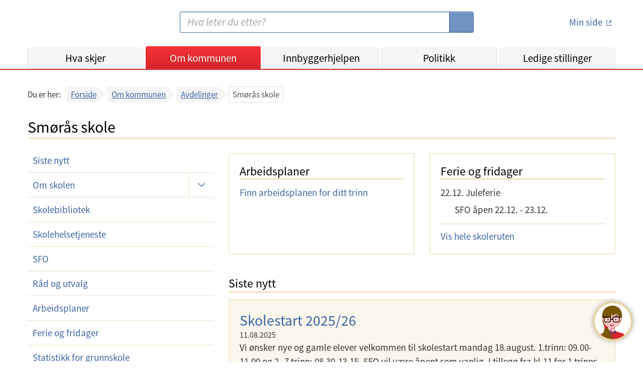

--- FILE ---
content_type: text/html;charset=UTF-8
request_url: https://www.bergen.kommune.no/omkommunen/avdelinger/smoras-skole
body_size: 9794
content:
<!DOCTYPE html>
<html lang="no">
<head>
    
    <title>Bergen kommune - Smørås skole</title>
    <meta charset="UTF-8">
    <meta name="description" content="Bergen kommunes nettsted - informasjon og tjenester for innbyggerne i Bergen">
    <meta property="og:type" content="website">
    <meta property="og:url" content="https://www.bergen.kommune.no/omkommunen/avdelinger/smoras-skole">
    <meta property="og:title" content="Bergen kommune - Smørås skole">
    <meta property="og:description" content="Bergen kommunes nettsted - informasjon og tjenester for innbyggerne i Bergen">
    <meta property="og:site_name" content="Bergen kommune - Smørås skole">
    
    
    
    <meta name="apple-mobile-web-app-title" content="Bergen Kommune">
    <meta name="google-site-verification" content="2lHt6x_gLduFJClZDMoPbGDmd-vgfJ10HLDpbnPLnQA">
    <meta content="width=device-width, initial-scale=1" name="viewport">
    


    <script>
        let getTimestamp = function () {
            let now = new Date();
            let year = now.getFullYear();
            let month = now.getMonth() + 1;
            let day = now.getDate();
            let hour = now.getHours();
            if (month.toString().length == 1) {
                month = '0' + month;
            }
            if (day.toString().length == 1) {
                day = '0' + day;
            }
            if (hour.toString().length == 1) {
                hour = '0' + hour;
            }
            return year.toString() + month.toString() + day.toString() + hour.toString();

        }
    </script>

    <link href="/internet/js/lightcase-2.5.0/src/css/lightcase.css" rel="stylesheet" type="text/css">
    <link rel="stylesheet" type="text/css" href="/internet/css/kari-bergen-custom-style.css">
    <script>document.write("<link rel='stylesheet' href='/internet/css/style.css?v=" + getTimestamp() + "' type='text/css'>");</script>
    <script>document.write("<script type='text/javascript' src='/internet/js/portal.js?v=" + getTimestamp() + "'><\/script>");</script>
	<script src="/internet/js/jquery-3.6.0.min.js"></script>
    <script src="/internet/js/siteimprove-analytics.js"></script>
    <script src="/internet/js/youtube.js"></script>
    <script src="/internet/images/icons/grunticon.loader.js"></script>

    <script src="/internet/js/lightcase-2.5.0/src/js/lightcase.js"></script>
    <script src="/internet/js/lightcase-2.5.0/vendor/jQuery/jquery.events.touch.js"></script>

    <script>Loader.RunGrunticon("/internet/images/icons/icons.data.svg.css", "/internet/images/icons/icons.data.png.css", "/internet/images/icons/icons.fallback.css");</script>
	<noscript><link href="/internet/images/icons/icons.fallback.css" rel="stylesheet"></noscript>

    
        <link rel="apple-touch-icon" href="/internet/images/touch-icon-iphone.png">
        <link rel="apple-touch-icon" sizes="76x76" href="/internet/images/touch-icon-ipad.png">
        <link rel="apple-touch-icon" sizes="120x120" href="/internet/images/touch-icon-iphone-retina.png">
        <link rel="apple-touch-icon" sizes="152x152" href="/internet/images/touch-icon-ipad-retina.png">
        <link rel="apple-touch-icon" sizes="180x180" href="/internet/images/touch-icon-180x180.png">
        <link rel="icon" type="image/png" href="/internet/images/favicon-192x192.png" sizes="192x192">
        <link rel="icon" type="image/png" href="/internet/images/favicon-160x160.png" sizes="160x160">
        <link rel="icon" type="image/png" href="/internet/images/favicon-96x96.png" sizes="96x96">
        <link rel="icon" type="image/png" href="/internet/images/favicon-16x16.png" sizes="16x16">
        <link rel="shortcut icon" type="image/x-icon" href="/internet/images/favicon.ico" />
        <link rel="icon" type="image/png" href="/internet/images/favicon-32x32.png" sizes="32x32">
    

    

    

    

    

    

		<!-- Siteimprove Analytics -->
		<script>
			Siteimprove.AddAnalytics('1076832');
		</script>
	

</head>
<body>
    <div id="skiplink_container">
        <div class="desktop_centered">
            <a href="#innhold" class="skiplink">Hopp til innhold</a>
        </div>
    </div>
    <!--[if lte IE 8]>
    <div id="ie_msg"><div><h4>Du har en eldre versjon av nettleseren Internet Explorer!</h4><p>Din internettopplevelse vil bli bedre og raskere ved å <a href="http://windows.microsoft.com/nb-no/internet-explorer/download-ie" target="_blank">hente en nyere versjon av Internet Explorer</a>.</p></div></div>
    <![endif]-->

    <header id='global_header'>

    
        
        
        
        
        
        

        

        

        <div class="desktop_centered">
            <div class="header_container">
                <a href="/" title="Bergen kommune - Forsiden" class="logo-link" rel="home" accesskey="1">
                    <span class="icon-logo"></span>
                    <span class="screen-reader-text">Bergen kommune</span>
                </a>
                <img class="share_and_print_logo" src="/internet/images/logo_320x320.png" alt="Logo Bergen kommune">
                <div class="main_search_container">
                    <form name="searchform" enctype="application/x-www-form-urlencoded" method="get" action="/sok">
                        <label for="search" class="screen-reader-text">Søk:</label>
                        <input type="search" class="search_input" name="soketekst" id="search" size="26" accesskey="4"
                               placeholder="Hva leter du etter?" value="">
                        <button type="submit">
                            <span class="icon-searchglass grunt-icon grunt-icon--32"></span>
                            <span class="screen-reader-text">S&oslash;k</span>
                        </button>
                    </form>
                </div>
                <div class="login_container">
                    <a title="minside" href="https://min.kommune.no/" class="login_link min_side_lenke">
                        <span class="icon-minside grunt-icon grunt-icon&#45;&#45;64"></span>
                        <span class="icon-minside&#45;&#45;active grunt-icon grunt-icon&#45;&#45;64"></span>
                        <span class="text">Min side</span>
                    </a>
                    <span class="seperator"></span>
                    <a class="logout_link" href="/protected/redirect_uri?logout=https%3A%2F%2Fwww.bergen.kommune.no/omkommunen/avdelinger/smoras-skole">
                        <span class="icon-logout grunt-icon grunt-icon--32"></span>
                        <span class="text">Logg ut</span>
                    </a>
                </div>
                <a class="js_open_mobile_main_nav open_mobile_main_nav hidden-on-print" href="#">Meny<span
                        class="icon-nav_toggle"></span></a>
            </div>

            <nav class="js_main_nav main_nav main_nav_collapsed">
                <div class="nav_container">
                    <ul class="main_nav_list">
                        <li class="main_nav_menuitem"
                            id="global_nav_hvaskjer">
                            <a href="/hvaskjer" title="Hva skjer">Hva skjer</a>
                            <!--                        <a th:href="${akse.urlString}" th:title="${akse.navn}" th:text="${akse.visningsnavn}" th:if="${akse.class.name == 'no.kommune.bergen.portal.domain.emne.sne.Kategori'}"></a>-->
                        </li>
                        <li class="main_nav_menuitem"
                            id="global_nav_omkommunen">
                            <a href="/omkommunen" title="Om kommunen">Om kommunen</a>
                            <!--                        <a th:href="${akse.urlString}" th:title="${akse.navn}" th:text="${akse.visningsnavn}" th:if="${akse.class.name == 'no.kommune.bergen.portal.domain.emne.sne.Kategori'}"></a>-->
                        </li>
                        <li class="main_nav_menuitem"
                            id="global_nav_innbyggerhjelpen">
                            <a href="/innbyggerhjelpen" title="Innbyggerhjelpen">Innbyggerhjelpen</a>
                            <!--                        <a th:href="${akse.urlString}" th:title="${akse.navn}" th:text="${akse.visningsnavn}" th:if="${akse.class.name == 'no.kommune.bergen.portal.domain.emne.sne.Kategori'}"></a>-->
                        </li>
                        <li class="main_nav_menuitem"
                            id="global_nav_politikk">
                            <a href="/politikk" title="Politikk">Politikk</a>
                            <!--                        <a th:href="${akse.urlString}" th:title="${akse.navn}" th:text="${akse.visningsnavn}" th:if="${akse.class.name == 'no.kommune.bergen.portal.domain.emne.sne.Kategori'}"></a>-->
                        </li>
                        <li class="main_nav_menuitem"
                            id="global_nav_jobb">
                            <a href="/jobb" title="Ledige stillinger">Ledige stillinger</a>
                            <!--                        <a th:href="${akse.urlString}" th:title="${akse.navn}" th:text="${akse.visningsnavn}" th:if="${akse.class.name == 'no.kommune.bergen.portal.domain.emne.sne.Kategori'}"></a>-->
                        </li>
                    </ul>
                    <ul class="secondary_nav">
                        <li><a href="/english">
                            <span class="icon-en grunt-icon grunt-icon--32 grunt-icon--white"
                                  data-grunticon-embed></span>
                            English</a>
                        </li>
                        <li><a href="/hvaskjer/tema/presserom">
                            <span class="icon-press grunt-icon grunt-icon--32 grunt-icon--white"
                                  data-grunticon-embed></span>
                            Presse</a>
                        </li>
                        <li><a href="/omkommunen/kontakt-oss">
                            <span class="icon-info grunt-icon grunt-icon--32 grunt-icon--white"
                                  data-grunticon-embed></span>
                            Kontaktinformasjon</a>
                        </li>
                    </ul>
                    <a id="mobile_minsidelogouturl" class="mobile_logout_link" href="/protected/redirect_uri?logout=https%3A%2F%2Fwww.bergen.kommune.no/omkommunen/avdelinger/smoras-skole">
                        <span class="icon-logout grunt-icon grunt-icon--32 grunt-icon--white"
                              data-grunticon-embed></span>
                        <span class="text">Logg ut</span>
                    </a>
                    <ul class="secondary_nav">
                        <li>
                            <a href="http://www.facebook.com/bergenkommune/" class="js_removeExternalLinkIcon">
                                <span class="icon-facebook grunt-icon grunt-icon--32 grunt-icon--white"
                                      data-grunticon-embed></span>
                                Facebook
                            </a>
                        </li>
                        <li>
                            <a href="https://www.linkedin.com/company/bergenkommune/" class="js_removeExternalLinkIcon ">
                                <span class="icon-linkedIn grunt-icon grunt-icon--32 grunt-icon--white center-linkedIn-icon-mobile-header" data-grunticon-embed></span>
                                LinkedIn
                            </a>
                        </li>
                        <li>
                            <a href="http://www.instagram.com/bergenkommune_ung/" class="js_removeExternalLinkIcon">
                                <span class="icon-instagram grunt-icon grunt-icon--32 grunt-icon--white"
                                      data-grunticon-embed></span>
                                Instagram
                            </a>
                        </li>
                    </ul>
                </div>
                <div class="close_mobile_main_nav">
                    <a class="js_close_mobile_main_nav close_mobile_main_nav_link hidden-on-print" href="#">
                <span class="close_mobile_main_nav_button">
        			<span class="icon-close grunt-icon grunt-icon--32"></span>
        			<span class="screen-reader-text">Lukk meny</span>
                </span>
                    </a>
                </div>
            </nav>
        </div>

        <script>
            $(document).ready(function () {
                $(".main_nav_menuitem").each(function () {
                    var a = $(this).children("a").get(0);
                    var href = $(a).attr("href");
                    if (window.location.pathname.indexOf(href) === 0) {
                        $(".main_nav_menuitem").removeClass("active");
                        $(".main_nav_menuitem a").removeClass("active");
                        $(this).addClass("active");
                        $(a).addClass("active");
                    }
                });
            });
        </script>

    

</header>
    
	

	<div class="smMa desktop_centered clearfix">
		
    
    
    
        
        


		<div class="bc_container js_breadcrumbs">
			
<!-- line above is to workaround: https://youtrack.jetbrains.com/issue/IDEA-132738 -->
<nav role="navigation" aria-label="Brødsmuler">
  <div>
    <div class="bc_label mobile">Gå tilbake til:</div>
    <div class="bc_label desktop">Du er her:</div>
    <div class="bc_list_container">
      <ul class="bc_list">
        <li>
          <a href="/">Forside</a>
          
        </li>
        <li>
          <a href="/omkommunen">Om kommunen</a>
          
        </li>
        <li class="bc_last_link">
          <a href="/omkommunen/avdelinger">Avdelinger</a>
          
        </li>
        <li class="bc_current">
          
          <span aria-current="page"
                title="Smørås skole">Smørås skole</span>
        </li>
      </ul>
    </div>
  </div>
</nav>

		</div>
	</div>

	<main id="innhold" class="smMa desktop_centered" tabindex="-1">
		
		



<!-- line above is to workaround: https://youtrack.jetbrains.com/issue/IDEA-132738 -->

    <div class="page_header">
        <h1>Smørås skole</h1>
    </div>
    


		
    
    

    <div class="row" id="js_main">
        <div id="js_menu" class="col_md_12 col_lg_4">
            
            <nav id="js_org_menu_container" class="org_menu_container mbl org_menu_collapsed">
    
    
    
    <!-- line above is to workaround: https://youtrack.jetbrains.com/issue/IDEA-132738 -->

    <a href="" class="org_menu_mobile_header">
        Meny
        <span class="arrow-icon"></span>
    </a>
    <ul class="org_menu">
        <li class="org_sub_menu_collapsed ">
            <a href="/omkommunen/avdelinger/smoras-skole/siste-nytt" class="org_menu_link">Siste nytt</a>
            
        </li>
        <li class="org_sub_menu_collapsed js_org_sub_menu_toggle with_org_sub_menu">
            <a href="/omkommunen/avdelinger/smoras-skole/om-skolen" class="org_menu_link">Om skolen</a>
            
                <a href="" class="org_sub_menu_toggle_link">
                    <span class="arrow-icon"></span>
                    <span class="screen-reader-text">Undermeny</span>
                </a>
                <ul>
                    <li>
                        <a href="/omkommunen/avdelinger/smoras-skole/om-skolen/skolens-planer" class="org_sub_menu_link">Skolens planer</a>
                    </li>
                </ul>
            
        </li>
        <li class="org_sub_menu_collapsed ">
            <a href="/omkommunen/avdelinger/smoras-skole/skolebibliotek" class="org_menu_link">Skolebibliotek</a>
            
        </li>
        <li class="org_sub_menu_collapsed ">
            <a href="/omkommunen/avdelinger/smoras-skole/skolehelsetjeneste" class="org_menu_link">Skolehelsetjeneste</a>
            
        </li>
        <li class="org_sub_menu_collapsed ">
            <a href="/omkommunen/avdelinger/smoras-skole/sfo" class="org_menu_link">SFO</a>
            
        </li>
        <li class="org_sub_menu_collapsed ">
            <a href="/omkommunen/avdelinger/smoras-skole/rad-og-utvalg" class="org_menu_link">Råd og utvalg</a>
            
        </li>
        
        <li class="org_sub_menu_collapsed ">
            <a href="/omkommunen/avdelinger/smoras-skole/arbeidsplaner" class="org_menu_link">Arbeidsplaner</a>
            
        </li>
        <li class="org_sub_menu_collapsed ">
            <a href="/omkommunen/avdelinger/smoras-skole/ferie-og-fridager" class="org_menu_link">Ferie og fridager</a>
            
        </li>
        <li class="org_sub_menu_collapsed ">
            <a href="/omkommunen/avdelinger/smoras-skole/statistikk-for-grunnskole" class="org_menu_link">Statistikk for grunnskole</a>
            
        </li>
        <li class="org_sub_menu_collapsed ">
            <a href="/omkommunen/avdelinger/smoras-skole/innbyggerhjelp" class="org_menu_link">Innbyggerhjelp</a>
            
        </li>
        <li class="org_sub_menu_collapsed ">
            <a href="/omkommunen/avdelinger/smoras-skole/kontakt" class="org_menu_link">Kontakt</a>
            
        </li>
    </ul>
</nav>

        </div>

        <div id="js_content_container" class="col_md_12 col_lg_8 org_main_col">

            

            
            
	
	

	

	



            <div class="row_no_clearfix equal_height_container">
                
                


<div class="col_md_6 col_lg_6 equal_height_item">
    <div class="tout_container schedules_tout mbxxl mbl--mob">
        <h2 class="tout_header">
            <a href="/omkommunen/avdelinger/smoras-skole/arbeidsplaner" title="Arbeidsplaner">Arbeidsplaner</a>
        </h2>
        <div class="tout_excerpt">
            <a href="/omkommunen/avdelinger/smoras-skole/arbeidsplaner" title="Finn arbeidsplan" class="read_more_link">
                Finn arbeidsplanen for ditt trinn
            </a>
        </div>
    </div>
</div>



                
                




    
        
        <div class="col_md_6 col_lg_6 equal_height_item">
            <div class="tout_container holiday_tout mbxxl">
                <h2 class="tout_header">
                    <a href="/omkommunen/avdelinger/smoras-skole/ferie-og-fridager" title="Ferie og fridager">Ferie og fridager</a>
                </h2>
                <div class="tout_excerpt">
                    <div class="holiday_title_container">
                        <div class="holiday_title">
                            <time>22.12.</time>
                            Juleferie
                        </div>
                        <ul class="holiday_additional_info_list">
                            <li>
                                SFO åpen
                                
                                    <time>22.12.</time>
                                    
                                        - <time>23.12.</time>
                                    
                                    
                                
                            </li>
                        </ul>
                    </div>
                    <div class="holiday_link_container">
                        <a href="/omkommunen/avdelinger/smoras-skole/ferie-og-fridager" title="Skoleruten" class="read_more_link">
                            Vis hele skoleruten
                        </a>
                    </div>
                </div>
            </div>
        </div>
    
    


            </div>

            
            <section class="mbj" aria-labelledby="siste-nytt-label">
	
	

	<h2 id="siste-nytt-label" class="module_header mbm">
		<a href="/omkommunen/avdelinger/smoras-skole/siste-nytt">Siste nytt</a>
	</h2>
	<ul class="link_list link_list--with_meta mbm">
		<li class="important_news_item">
			
			<div class="teaser teaser--50-50-desktop teaser--box-style teaser--equal-heights">
				<a href="/omkommunen/avdelinger/smoras-skole/siste-nytt/skolestart-202526" title="Skolestart 2025/26" class="teaser__link">
					
					<div class="teaser__content-container">
						<div class="teaser__title">
							<span class="read_more_link read_more_link--22">Skolestart 2025/26</span>
						</div>
						<div class="teaser__date">11.08.2025</div>
						<div class="teaser__excerpt">
							<p>Vi ønsker nye og gamle elever velkommen til skolestart mandag 18.august. 1.trinn: 09.00-11.00 og 2.-7.trinn: 08.30-13.15. SFO vil være åpent som vanlig. I tillegg fra kl.11 for 1.trinns elever.</p>
						</div>
					</div>
				</a>
			</div>
			
			
		</li>
		<li>
			
			
			
			<a href="/omkommunen/avdelinger/smoras-skole/siste-nytt/program-for-17mai-ved-smoras-skole">
				<span class="title">Program for 17.mai ved Smørås skole</span>
				<span class="meta">01.05.2025</span>
			</a>
		</li>
		<li>
			
			
			
			<a href="/omkommunen/avdelinger/smoras-skole/siste-nytt/innskriving-1-klasse-20252026">
				<span class="title">Innskriving 1. klasse 2025/2026</span>
				<span class="meta">18.03.2025</span>
			</a>
		</li>
		<li>
			
			
			
			<a href="/omkommunen/avdelinger/smoras-skole/siste-nytt/rutiner-for-oppfolging-av-bekymringsfullt-skolefravar-pa-smoras-skole">
				<span class="title">Rutiner for oppfølging av bekymringsfullt skolefravær på Smørås skole</span>
				<span class="meta">28.08.2024</span>
			</a>
		</li>
		<li>
			
			
			
			<a href="/omkommunen/avdelinger/smoras-skole/siste-nytt/velkommen-til-skolearet-2024-2025">
				<span class="title">Velkommen til skoleåret 2024-2025</span>
				<span class="meta">08.08.2024</span>
			</a>
		</li>
	</ul>

	<div class="read_more_link_container">
		<a href="/omkommunen/avdelinger/smoras-skole/siste-nytt" class="read_more_link read_more_link--17" title="Se alle nyheter">Se alle nyheter</a>
	</div>
</section>


            
            



	<section class="mbxxl">
		<h2 class="module_header mbs"><a href="/omkommunen/avdelinger/smoras-skole/innbyggerhjelp" title="Innbyggerhjelp">Innbyggerhjelp</a></h2>
		<ul class="link_list">
			<li>
				<a href="/innbyggerhjelpen/barnehage-og-skole/grunnskole/grunnskoleopplaring/bergensskolen-onsker-deg-velkommen" title="Bergensskolen ønsker deg velkommen">Bergensskolen ønsker deg velkommen</a>
			</li>
			<li>
				<a href="/innbyggerhjelpen/helse-og-omsorg/psykisk-helse/psykisk-helsehjelp/hjelpetjenester-for-barn-og-unge" title="Hjelpetjenester for barn og unge">Hjelpetjenester for barn og unge</a>
			</li>
			<li>
				<a href="/innbyggerhjelpen/barnehage-og-skole/grunnskole/skolefritidsordning/skolefritidsordning-sfo" title="Skolefritidsordning - SFO">Skolefritidsordning - SFO</a>
			</li>
			<li>
				<a href="/innbyggerhjelpen/barnehage-og-skole/grunnskole/spesialpedagogisk-tilbud/opplaringstilbud-i-forsterket-avdelingskole" title="Opplæringstilbud i forsterket avdeling/skole">Opplæringstilbud i forsterket avdeling/skole</a>
			</li>
			<li>
				<a href="/innbyggerhjelpen/barnehage-og-skole/grunnskole/skolehelsetjeneste-/skolehelsetjeneste" title="Skolehelsetjeneste">Skolehelsetjeneste</a>
			</li>
			<li>
				<a href="/innbyggerhjelpen/barnehage-og-skole/grunnskole/sarskilt-sprakopplaring/sarskilt-sprakopplaring-for-spraklige-minoriteter" title="Særskilt språkopplæring for språklige minoriteter">Særskilt språkopplæring for språklige minoriteter</a>
			</li>
		</ul>
		<div class="read_more_link_container"><a title="Vis alle" href="/omkommunen/avdelinger/smoras-skole/innbyggerhjelp">Vis alle (38)</a></div>
	</section>



            
            
    
    

    <section class="contact_section mbj" aria-labelledby="kontakt-label" xmlns:bk="http://www.bergen.kommune.no">
        <h2 id="kontakt-label" class="module_header mbm">
            <a href="/omkommunen/avdelinger/smoras-skole/kontakt" title="Kontakt">Kontakt</a>
        </h2>
        <div class="contact_box contact_box_with_static_image">

            <div class="contact_static_image_container_small">
                <iframe width="100%" height="100%" frameborder="0" scrolling="no" title="Plassering i kart"
                        src="https://kart.bergen.kommune.no/portal/apps/Embed/index.html?id=f08a732daca14dc6a0269a6b3db76a34&amp;marker=298359.0%2C6690626.0%2C25832%2C%2C%2C&amp;level=16&amp;zoom=false&amp;previewImage=false&amp;scale=false&amp;disable_scroll=false&amp;theme=light"></iframe>

                <dl class="contact_static_image_address">
                    <dt class="screen-reader-text">Besøksadresse:</dt>
                    <dd>Nedre Smøråsvegen 8</dd>
                </dl>

                <a class="contact_static_image_top_text" alt="Få veibeskrivelse i Google Kart"
                   href="https://www.google.com/maps/dir//60.3019968,5.3503568/@60.3019968,5.3503568,18z">
                    <span class="read_more_link read_more_link--16">Få veibeskrivelse i Google Kart</span>
                </a>

                <a href="https://kart.bergen.kommune.no/portal/apps/Embed/index.html?id=f08a732daca14dc6a0269a6b3db76a34&amp;marker=298359.0%2C6690626.0%2C25832%2C%2C%2C&amp;level=16&amp;zoom=true&amp;previewImage=false&amp;scale=false&amp;disable_scroll=false&amp;theme=light"
                   title="Nedre Smøråsvegen 8" class="contact_static_image_link" aria-label="Åpne kart">
                </a>

            </div>


            <dl class="contact_content">
                

                
                    <dt class="screen-reader-text">Kontaktskjema</dt>
                    <dd class="with_icon">
                        <a href="https://skjema.bergen.kommune.no/viewer/bergen/BK202-Skole-kontaktskjema" title="Kontaktskjema">
                            <span class="icon-chat--blue grunt-icon grunt-icon--32"></span>
                            Skriv til oss
                        </a>
                    </dd>
                

                

                
                    <dt class="screen-reader-text">Telefon:</dt>
                    <dd class="with_icon">
                        <a href="tel:53037350" title="Ring oss">
                            <span class="icon-phone grunt-icon grunt-icon--32"></span>
                            53037350
                        </a>
                        
                    </dd>
                

                

                

                

                

                
            </dl>
            <a href="/omkommunen/avdelinger/smoras-skole/kontakt" class="read_more_contact_button">
                <span class="read_more_link">Mer kontaktinfo</span>
            </a>
        </div>

    </section>



            
            
    
    


            
            

    <section class="mbj">
        <h2 class="module_header mbm">Tema</h2>
        <div class="row equal_height_container">
            <div class="col_md_6 col_lg_6 mbl">
                <div class="teaser">
                    <a class="teaser__link" title="Skyfritt – inkluderende oppvekstmiljø i Bergen" href="/hvaskjer/tema/skyfrittinkluderende-oppvekstmiljo-i-bergen">
                        <div class="teaser__image-container"><img class="teaser__image" src="/api/rest/bilder/V64179?scaleWidth=550&amp;cropX1=13&amp;cropY1=1&amp;cropX2=3928&amp;cropY2=2219" alt="Illustrasjon Skyfritt"></div>
                        <div class="teaser__content-container">
                            <h2 class="teaser__title"><span class="read_more_link read_more_link--28">Skyfritt – inkluderende oppvekstmiljø i Bergen</span></h2>
                            
                        </div>
                    </a>
                </div>
            </div>
        </div>
    </section>



            

            
            







            
            



            
            



            
            












            
            


            <div id="js_content">
                <!-- Tom side -->

            </div>

        </div>
    </div>




	</main>


    <footer class="footer">

    
    <div class="desktop_centered footer_container footer_mobile_centered">

        <div class="col_md_4 col_lg_4 footer_col--mobile">
            <h2 class="footer_header">Kontakt</h2>
            <ul class="footer_linklist">
                <li class="footer_linklist_item"><a href="/omkommunen/kontakt-oss" class="footer_linklist_link">Kontakt oss</a></li>
                <li class="footer_linklist_item"><a href="/omkommunen/avdelinger/innbyggerservice" class="footer_linklist_link">Innbyggerservice</a></li>
                <li class="footer_linklist_item"><a href="/hvaskjer/tema/presserom/nyhetsbrev/nyhetsbrev" class="footer_linklist_link">Abonner på nyhetsbrev</a></li>
                <li class="footer_linklist_item"><a href="/hvaskjer/tema/presserom" class="footer_linklist_link">Presserom</a></li>
            </ul>
        </div>

        <div class="col_md_4 col_lg_4 footer_col--mobile">
            <h2 class="footer_header">Organisasjon</h2>
            <ul class="footer_linklist">
                <li class="footer_linklist_item"><a href="/jobb" class="footer_linklist_link">Ledige stillinger</a></li>
                <li class="footer_linklist_item"><a href="/omkommunen/avdelinger" class="footer_linklist_link">Avdelinger</a></li>
                <li class="footer_linklist_item"><a href="/politikk" class="footer_linklist_link">Politikk</a></li>
                <li class="footer_linklist_item"><a href="/omkommunen/offentlig-innsyn" class="footer_linklist_link">Offentlig innsyn</a></li>
            </ul>
        </div>

        <div class="col_md_4 col_lg_4 footer_col--mobile">
            <h2 class="footer_header">Om nettsiden</h2>
            <ul class="footer_linklist">
                <li class="footer_linklist_item"><a href="/english" class="footer_linklist_link">Information in English</a></li>
                <li class="footer_linklist_item"><a href="/innbyggerhjelpen/demokrati-og-innbyggerrettigheter/innbyggerrettigheter/personvern/personvernerklaring-for-bergen-kommune" class="footer_linklist_link">Personvernerklæring</a></li>
                <li class="footer_linklist_item"><a href="/innbyggerhjelpen/demokrati-og-innbyggerrettigheter/innbyggerrettigheter/personvern/bruk-av-informasjonskapsler-pa-kommunens-nettside" class="footer_linklist_link">Informasjonskapsler</a></li>
                <li class="footer_linklist_item"><a href="https://uustatus.no/nb/erklaringer/publisert/bbfd8bda-4ec2-48e5-af0b-3bbcfef99ce7" class="footer_linklist_link">Tilgjengelighetserklæring</a></li>
                <li class="footer_linklist_item" id='ansattloginurl'><a  href='https://innlogget.bergen.kommune.no/omkommunen/avdelinger/smoras-skole' class="footer_linklist_link js_removeExternalLinkIcon">For ansatte</a></li>
                


            </ul>

            <div class="footer_some_container">
                <ul class="footer_somelist">
                    <li class="footer_somelist_item"> <a href="http://www.facebook.com/bergenkommune/" class= "footer_some_icon external_link">
                        <span class="icon-facebook--white grunt-icon grunt-icon--28"></span>
                        <span class="screen-reader-text">Facebook</span>
                    </a></li>
                    <li class="footer_somelist_item"><a href="http://www.instagram.com/bergenkommune_ung/" class= "footer_some_icon">
                        <span class="icon-instagram--white grunt-icon grunt-icon--28"></span>
                        <span class="screen-reader-text">Instagram</span>
                    </a> </li>
                    <li class="footer_somelist_item"><a href="https://www.linkedin.com/company/bergenkommune/" class= "footer_some_icon">
                        <span class="icon-linkedIn grunt-icon grunt-icon--28"></span>
                        <span class="screen-reader-text">Linked In</span>
                    </a></li>
                </ul>
            </div>
        </div>

    </div>
        <div>
            <script data-kommune='bergen' src='https://prokomresources.prokomcdn.no/client-grunt/bot/kari.js'></script>
        </div>
    
</footer>

    <script>
        $(document).ready(function() {
            Portal.UI.MainNavMobileToggle();
            Portal.UI.OrgMenuToggle();
            Portal.UI.AddClassOnExternalLinks();

            Portal.Lightbox.Bildeserie('a.lightbox');
        });
    </script>
</body>
</html>


--- FILE ---
content_type: text/css
request_url: https://www.bergen.kommune.no/internet/css/kari-bergen-custom-style.css
body_size: 1357
content:
/*
Name: Prokom Kari chatbot custom style
URI: https://www.bergen.kommune.no/
*/

/* Corner text */
#cornered_kari #corner_text {
    min-height: 27px;
}

/* Font reset */
#chat-container.bergen * {
    font-family: 'Source Sans Pro', 'Open Sans', Verdana, sans-serif;
    font-size: 17px;
    font-size: 1.0625rem;
    line-height: 1.55556;
}

/* Button reset */
#chat-container.bergen button:focus {
    outline: 3px #f0c646 solid;
    outline: .1875rem #f0c646 solid;
    outline-offset: 1px
}
#chat-container.bergen button[disabled] {
    background-color: transparent !important;
}

/* Chat container title */
#chat-container.bergen .TitleBar {
    background-color: #d7272d;
}
#chat-container.bergen .Title {
    font-size: 24px;
    font-size: 1.5rem;
    font-family: 'Source Sans Pro', 'Open Sans', Verdana, sans-serif;
    font-weight: 400;
    font-size: normal;
    line-height: 1.1666666;
}

/* Title buttons */
#chat-container.bergen .TitleBar button {
    margin-bottom: 0;
}

/* Textarea */
#chat-container.bergen textarea:focus {
    border: 0 none;
    outline: 3px #f0c646 solid;
    outline: .1875rem #f0c646 solid;
    outline-offset: -3px
}

/* Smaller chat bubble  */
#chat-container.bergen .ChatBubble {
    padding: 4px 10px 4px 14px;
    padding: .25rem .625rem .25rem .875rem;
}

/* Right distance inside chat */
#chat-container.bergen .Message {
    padding-right: 14px;
    padding-right: .875rem;
}

/* Buttons inside chat */
#chat-container.bergen .StyledMessageElement .sc-brqgnP button,
#chat-container.bergen .StyledMessageElement .gvvtwa button {
    display: block;
    width: auto;
    margin-left: 4px;
    margin-left: .25rem;
    margin-right: 4px;
    margin-right: .25rem;
    color: #3b65a3;
    background-color: #fff;
    border: 1px solid #3b65a3;
    border: .0625rem solid #3b65a3;
    text-align: center;
}
#chat-container.bergen .StyledMessageElement .sc-brqgnP button:hover,
#chat-container.bergen .StyledMessageElement .gvvtwa button:hover {
    color: #fff;
    background-color: #3b65a3;
    border-color: #3b65a3;
}

/* Link bubbles inside chat */
#chat-container.bergen .StyledMessageElement a.sc-kkGfuU,
#chat-container.bergen .StyledMessageElement a.bOdswA {
    width: -webkit-calc(100% - .5rem);
    width: calc(100% - .5rem);
    margin-left: 4px;
    margin-left: .25rem;
    margin-right: 4px;
    margin-right: .25rem;
    color: #3b65a3;
    background-color: #f2f2f2;
    text-decoration: underline;
}
#chat-container.bergen .StyledMessageElement a.sc-kkGfuU:hover,
#chat-container.bergen .StyledMessageElement a.bOdswA:hover {
    color: #2d4e7e;
}
/* Links svg-icon */
#chat-container.bergen .StyledMessageElement a.sc-kkGfuU svg,
#chat-container.bergen .StyledMessageElement a.bOdswA svg {
    margin-top: 5px;
    margin-top: .3125rem;
}

/* Links inside text */
#chat-container.bergen .ChatBubble a {
    color: #3b65a3;
}
#chat-container.bergen .ChatBubble a:hover {
    color: #2d4e7e;
}

/* Thumbs up/down */
#chat-container.bergen button.sc-fBuWsC:hover svg,
#chat-container.bergen button.kIRHNx:hover svg {
    color: #000;
}

/* Letter counter - outer container */
#chat-container.bergen .sc-frDJqD,
#chat-container.bergen .dXNKxK {
    padding-left: 10px;
    padding-left: .625rem;
    padding-right: 10px;
    padding-right: .625rem;
}
/* Letter counter - inner container */
#chat-container.bergen .sc-kvZOFW,
#chat-container.bergen .jrMjsF {
    font-size: 14px;
    font-size: .875rem;
    color: #535353;
}

.bergen #cornered_kari {
    box-shadow: 0 0 10px 0 #b3b3b3;
}

--- FILE ---
content_type: application/x-javascript
request_url: https://prokomresources.prokomcdn.no/client-grunt/bot/client_config/bergen.js?version2.1.8
body_size: 437
content:
var kari_config = {
  color: "bergen",
  version: "v2",
  arialabeltext : "Spør meg",
  size : "medium",
  phonesize : "small",
    holydays: {
        "nisse": {
            from: "2024/12/21 00:01",
            to: "2024/12/31 23:59"
        },
        "pride" : {
            from : "2024/06/01 00:00",
            to : "2024/06/30 23:59"
        }
    },
    
  displayTextFrom:"bottom",
  start: {
      animation: true,
      message: "Spør meg",
      delay: 0,
      remove: 5000,
      repeat: false,
      position: "bottom"
  },
  iconCacheVersion: "v1",
  callback: function() {
      
  
  }
}

--- FILE ---
content_type: text/javascript
request_url: https://www.bergen.kommune.no/internet/js/siteimprove-analytics.js
body_size: 388
content:
var Siteimprove = function () {

		var addAnalytics = function (sid) {
			var sz = document.createElement('script');
			sz.type = 'text/javascript';
			sz.async = true;
			sz.src = '//siteimproveanalytics.com/js/siteanalyze_' + sid + '.js';
			var s = document.getElementsByTagName('script')[0];
			s.parentNode.insertBefore(sz, s);
		}

		return {
			AddAnalytics: addAnalytics
		}
}();


--- FILE ---
content_type: text/javascript
request_url: https://www.bergen.kommune.no/internet/js/portal.js?v=2025121121
body_size: 11524
content:
var Portal = function () {
    var filtrering = function () {

    	var avdelingsside = function() {
			var initierFilter = function(avdelingstype) {
				var searchString = location.search.substr(1);
				var searchParts = searchString.split('&');
				searchParts.forEach(function(value) {
					var keyValue = value.split('=');
					if (keyValue.length == 2 && keyValue[0] === 'navnFilter') {
						$("#filter_search").val(keyValue[1])
					}
					if (keyValue.length == 2 && keyValue[0] === 'organisasjonstype') {
						$("input[name='organisasjonstype']#" + keyValue[1]).prop('checked', true);
					}
					if (keyValue.length == 2 && keyValue[0] === 'bydel') {
						$("input[name='bydel']#" + keyValue[1]).prop('checked', true);
					}
				});

				filter(avdelingstype);
			}

			var filter = function(avdelingstype, fra, antall) {
				var antallHentFlere = 50;
				var type = (avdelingstype !== 'undefined' ? '/' + avdelingstype : '');
				var filter = "?navnFilter=" + $("#filter_search").val();

				toggleClearSearch();

				$("input[name='organisasjonstype']:checked").each(function() {
					var organisasjonstype = ($(this).attr("id"));
					filter += "&organisasjonstype=" + organisasjonstype;
				});

				$("input[name='bydel']:checked").each(function() {
					var bydel = ($(this).attr("id")); //value
					filter += "&bydel=" + bydel;
				});

				if (typeof history.replaceState === "undefined") {
					// location.href = nyUrl;
					location.search = filter;
				} else {
					// document.title = "Bergen Kommune - " + nyTittel;
					history.replaceState(null, null, location.pathname + filter);
				}

				filter += "&fra=" + (fra || "0") + "&antall=" + (antall || antallHentFlere);

				$.ajax({
					type: "GET",
					url: "/api/rest/organisasjonsenhet" + type + "/find/" + filter,
					contentType: 'application/json',
					dataType: 'json',
					cache: false,
					success: function (data) {
						var avdelinger = data.organisasjonsenheter;
						var antallLastet = data.organisasjonsenheter.length;
						var totalAntallIFilter = data.total;
						var nesteAntall = antallLastet + antallHentFlere;

						var nyListe = "<h2 class=\"module_header mbs\">Antall: <span>" + totalAntallIFilter + "</span></h2>"
							+ "<div>" + "<ul class='js_filter_search_result_list link_list link_list--with_meta mbj' aria-atomic='true'>";

						if(avdelinger.length<1) {
							nyListe += "<p class=\"js_empty_filter_search no_results mbj\" style=\"\" id=\"no_results\">Beklager, ingen treff</p>";
						}

						else {
							for (var i = 0; i < avdelinger.length; i++) {
								nyListe +=
									"<li class='match'>" +
									"<a href='" + avdelinger[i].urlString + "' class='title' title='"
									+ avdelinger[i].navn + "'>"
									+ "<span class=\"title js_highlight_filter_search_result\">" + avdelinger[i].navn + "</span>";
								if (avdelinger[i].orgtype != null) {
									if(avdelinger[i].orgtype.orgTypeId === '602') {
										nyListe += "<span class='meta'>barneskole</span>"
									} else if (avdelinger[i].orgtype.orgTypeId === '603') {
										nyListe += "<span class='meta'>barne- og ungdomsskole</span>"
									} else if (avdelinger[i].orgtype.orgTypeId === '604') {
										nyListe += "<span class='meta'>ungdomsskole</span>"
									} else if (avdelinger[i].orgtype.orgTypeId === '651') {
										nyListe += "<span class='meta'>kommunal</span>"
									} else if (avdelinger[i].orgtype.orgTypeId === '652') {
										nyListe += "<span class='meta'>privat</span>"
									}
								}

								nyListe += "</a> </li>";
							}

							nyListe += "</ul>" + "</div>";

							if (totalAntallIFilter > antallLastet) {
								nyListe += "<div class=\"load-more-container load-more-container--20\">\n" +
									"<a href=\"#\" onclick=\"event.preventDefault(); javascript:Portal.Filtrering.Avdelingsside.Filter(avdelingstype, 0," + nesteAntall + ")\" class=\"read_more_link read_more_link--20\" title=\"Last inn flere\">\n" +
									"Last inn flere (" + (totalAntallIFilter - antallLastet) + ")" +
									"</a>\n" +
									"</div>"
							}
						}
						$("#avdelingsside_liste").html(nyListe);
						highlightResults('.js_highlight_filter_search_result', $("#filter_search").val())
					}
				});
			}

			var forsinketFilter = function(avdelingstype, fra, antall) {
				timerSearch(function () { filter(avdelingstype, fra, antall)});
			}

			return {
    			InitierFilter: initierFilter,
				Filter: filter,
				ForsinketFilter: forsinketFilter
			}
		}();

		var avdelingerSearch = function(fra, antall) {
			timerSearch(function () { avdelinger(fra, antall)});
		}

    	var avdelinger = function (fra, antall) {
    		var antallHentFlere = 50;
    		var filter = "?navnFilter=" + $("#filter_search").val() + "&fra=" + (fra || "0") + "&antall=" + (antall || antallHentFlere);

    		toggleClearSearch();

    		$.ajax({
				type: "GET",
				url: "/api/rest/organisasjonsenhet/find/" + filter,
				contentType: 'application/json',
				dataType: 'json',
				cache: false,
				success: function (data) {
					var avdelinger = data.organisasjonsenheter;
					var antallLastet = data.organisasjonsenheter.length;
					var totalAntallIFilter = data.total;
					var nesteAntall = antallLastet + antallHentFlere;

					var nyListe = "<h2 class=\"module_header mbs\">Antall: <span>" + totalAntallIFilter + "</span></h2>"
						+ "<div>" + "<ul class='js_filter_search_result_list link_list link_list--with_meta mbj'>";

					if(avdelinger.length<1) {
						nyListe += "<p class=\"js_empty_filter_search no_results mbj\" style=\"\" id=\"no_results\">Beklager, ingen treff</p>";
					}

					else {
						for (var i = 0; i < avdelinger.length; i++) {
							nyListe +=
								"<li class='match'>" +
								"<a href='" + avdelinger[i].urlString + "' class='title' title='"
								+ avdelinger[i].navn + "'>"
								+ "<span class=\"title js_highlight_filter_search_result context\">" + avdelinger[i].navn + "</span>";
							if (avdelinger[i].orgtype != null) {
								if(avdelinger[i].orgtype.orgTypeId === '602') {
									nyListe += "<span class='meta'>barneskole</span>"
								} else if (avdelinger[i].orgtype.orgTypeId === '603') {
									nyListe += "<span class='meta'>barne- og ungdomsskole</span>"
								} else if (avdelinger[i].orgtype.orgTypeId === '604') {
									nyListe += "<span class='meta'>ungdomsskole</span>"
								} else if (avdelinger[i].orgtype.orgTypeId === '651') {
									nyListe += "<span class='meta'>kommunal</span>"
								} else if (avdelinger[i].orgtype.orgTypeId === '652') {
									nyListe += "<span class='meta'>privat</span>"
								}
							}
							nyListe += "</a> </li>";
						}

						nyListe += "</ul>" + "</div>";

						if (totalAntallIFilter > antallLastet) {
							nyListe += "<div class=\"load-more-container load-more-container--20\">\n" +
								"<a href=\"#\" onclick=\"event.preventDefault(); javascript:Portal.Filtrering.Avdelinger(0," + nesteAntall + ")\" class=\"read_more_link read_more_link--20\" title=\"Last inn flere\">\n" +
								"Last inn flere (" + (totalAntallIFilter - antallLastet) + ")" +
								"</a>\n" +
								"</div>"
						}

						hide = "<button id=\"clear_search\" class=\"filter-search__clear-search-button js_clear_search\" style=\"display: block;\">"
					}
					$("#avdeling_liste").html(nyListe);
					highlightResults('.js_highlight_filter_search_result', $("#filter_search").val())
				}
			});
		}

		var timer;
		var previousRequest;

		var ansatteSearch = function(fra, antall) {
			timerSearch(ansatte, fra, antall);
		}

		var ansatte = function (fra, antall) {
			var antallHentFlere = 50;
			var filter = "?navnFilter=" + $("#filter_search").val() + "&fra=" + (fra || "0") + "&antall=" + (antall || antallHentFlere);

			toggleClearSearch();
			previousRequest && previousRequest.abort();

			previousRequest = $.ajax({
				type: "GET",
				url: "/api/rest/ansatt/find/" + filter,
				contentType: 'application/json',
				dataType: 'json',
				cache: false,
				success: function (data) {
					var ansatte = data.ansatte;
					var antallLastet = data.ansatte.length;
					var totalAntallIFilter = data.total;
					var nesteAntall = antallLastet + antallHentFlere;

					var nyListe = "<h2 class=\"module_header mbs\">Antall: <span>" + totalAntallIFilter + "</span></h2>"
						+ "<div>" + "<ul class='js_filter_search_result_list link_list link_list--with_meta mbj' aria-atomic='true'>";

					if(ansatte.length<1) {
						nyListe += "<p class=\"js_empty_filter_search no_results mbj\" style=\"\" id=\"no_results\">Beklager, ingen treff</p>";
					}

					else {
						for (var i = 0; i < ansatte.length; i++) {
							nyListe +=
								"<li class='match'>" +
								"<a href='" + ansatte[i].urlString + "' class='title' title='"
								+ ansatte[i].navn + "'>"
								+ "<span class=\"js_highlight_filter_search_result\">" + ansatte[i].fornavn + " " + ansatte[i].etternavn + "</span>";
							nyListe += "</a> </li>";
						}

						nyListe += "</ul>" + "</div>";

						if (totalAntallIFilter > antallLastet) {
							nyListe += "<div class=\"load-more-container load-more-container--20\">\n" +
								"<a href=\"#\" onclick=\"event.preventDefault(); javascript:Portal.Filtrering.Ansatte(0," + nesteAntall + ")\" class=\"read_more_link read_more_link--20\" title=\"Last inn flere\">\n" +
								"Last inn flere (" + (totalAntallIFilter - antallLastet) + ")" +
								"</a>\n" +
								"</div>"
						}

						hide = "<button id=\"clear_search\" class=\"filter-search__clear-search-button js_clear_search\" style=\"display: block;\">"
					}
					$("#ansatt_liste").html(nyListe);
					highlightResults('.js_highlight_filter_search_result', $("#filter_search").val())
				}
			});
		}

		var toggleClearSearch = function () {
			if ($("#filter_search").val()) {
				$("#clear_search").show();
			} else {
				$("#clear_search").hide();
			}
		}

		var clearSearch = function (type) {
			$('#filter_search').val('');
			if(!(typeof type === 'undefined' || type === null)) {
				avdelingsside.Filter(type);
			} else {
				avdelinger();
			}
		}

		var timerSearch = function(search_function) {
			clearTimeout(timer);
			timer = setTimeout(search_function, 200);
		}

		var clearAnsatteSearch = function (type) {
			$('#filter_search').val('');
			ansatte();
		}

		var kunngjoringerSearch = function (fra, antall) {
			timerSearch(function () { kunngjoringer(fra, antall) });
		}

		var kunngjoringsside = function() {
			var initierFilter = function() {
				var searchString = location.search.substr(1);
				var searchParts = searchString.split('&');
				searchParts.forEach(function(value) {
					var keyValue = value.split('=');
					if (keyValue.length == 2 && keyValue[0] === 'navnFilter') {
						$("#filter_search").val(keyValue[1])
					}
					if (keyValue.length == 2 && keyValue[0] === 'status') {
						$("input[type='radio'].status-button#" + keyValue[1]).prop('checked', true);
					}
					if (keyValue.length == 2 && keyValue[0] === 'bydel') {
						$("input[type='radio'].bydel-button#" + keyValue[1]).prop('checked', true);
					}
				});

				filter();
			}

			var filter = function(fra, antall) {
				var antallHentFlere = 20;

				var bydel = "bydel=" + $("input[type='radio'].bydel-button:checked").attr("id");
				var status = "status=" + $("input[type='radio'].status-button:checked").attr("id");
				var tekst = "navnFilter=" + $("#filter_search").val();
				var filter = "?" + bydel + "&" + status + "&" + tekst;

				toggleClearSearch();

				if (typeof history.replaceState === "undefined") {
					// location.href = nyUrl;
					location.search = filter;
				} else {
					// document.title = "Bergen Kommune - " + nyTittel;
					history.replaceState(null, null, location.pathname + filter);
				}

				filter += "&fra=" + (fra || "0") + "&antall=" + (antall || antallHentFlere);

				$.ajax({
					type: "GET",
					url: "/api/rest/kunngjoring/find/" + filter,
					contentType: 'application/json',
					dataType: 'json',
					cache: false,
					success: function (data) {
						var kunngjoringer = data.kunngjoringer;
						var antallLastet = data.kunngjoringer.length;
						var totalAntallIFilter = data.antallKunngjoringer;
						var nesteAntall = antallLastet + antallHentFlere;

						var nyListe = "<h2 class=\"module_header mbml\">Antall: <span>" + totalAntallIFilter + "</span></h2>";

						if(kunngjoringer.length<1) {
							nyListe += "<p class=\"js_empty_filter_search no_results mtml\" style=\"\" id=\"no_results\">Beklager, ingen treff</p>";
						}
						else {
							for (var i = 0; i < kunngjoringer.length; i++) {
								nyListe += "<div class=\"linkbox linkbox--small mbm\">" +
									"<h3 class=\"linkbox__header\">" +
									"<a href=\"" + kunngjoringer[i].urlString + "\" class=\"linkbox__header-link\">" +
									"<span class=\"read_more_link read_more_link--20\">" + kunngjoringer[i].navn + "</span>" +
									"</a></h3><div class=\"linkbox__content\">" + kunngjoringer[i].ingress + "</div></div>";
							}

							if(totalAntallIFilter > antallLastet) {
								nyListe += "<div class=\"load-more-container load-more-container--20\">\n" +
									"<a href=\"#\" onclick=\"javascript:Portal.Filtrering.Kunngjoringer(0," + nesteAntall + ")\" class=\"read_more_link read_more_link--20\" title=\"Last inn flere\">\n" +
									"Last inn flere" +
									"</a>\n" +
									"</div>"
							}
						}

						$("#kunngjoring_liste").html(nyListe);
					}
				});
			}

			var forsinketFilter = function(fra, antall) {
				timerSearch(function () { filter(fra, antall)});
			}

			return {
				InitierFilter: initierFilter,
				Filter: filter,
				ForsinketFilter: forsinketFilter
			}
		}();

		var kunngjoringer = function (fra, antall) {
            var antallHentFlere = 20;

            var bydel = "bydel=" + $("input[type='radio'].bydel-button:checked").attr("id");
            var status = "status=" + $("input[type='radio'].status-button:checked").attr("id");
            var tekst = "navnFilter=" + $("#filter_search").val();
			var filter = "?" + bydel + "&" + status + "&" + tekst;

			if (typeof history.replaceState === "undefined") {
				// location.href = nyUrl;
				location.search = filter;
			} else {
				// document.title = "Bergen Kommune - " + nyTittel;
				history.replaceState(null, null, location.pathname + filter);
			}

            filter += "&fra=" + (fra || "0") + "&antall=" + (antall || antallHentFlere);

            $.ajax({
                type: "GET",
                url: "/api/rest/kunngjoring/find/" + filter,
                contentType: 'application/json',
                dataType: 'json',
                cache: false,
                success: function (data) {
                    var kunngjoringer = data.kunngjoringer;
                    var antallLastet = data.kunngjoringer.length;
                    var totalAntallIFilter = data.antallKunngjoringer;
                    var nesteAntall = antallLastet + antallHentFlere;

                    var nyListe = "<h2 class=\"module_header mbml\">Antall: <span>" + totalAntallIFilter + "</span></h2>";

                    if(kunngjoringer.length<1) {
                        nyListe += "<p class=\"js_empty_filter_search no_results mtml\" style=\"\" id=\"no_results\">Beklager, ingen treff</p>";
                    }
                    else {
                        for (var i = 0; i < kunngjoringer.length; i++) {
                            nyListe += "<div class=\"linkbox linkbox--small mbm\">" +
                                "<h3 class=\"linkbox__header\">" +
                                "<a href=\"" + kunngjoringer[i].urlString + "\" class=\"linkbox__header-link\">" +
                                "<span class=\"read_more_link read_more_link--20\">" + kunngjoringer[i].navn + "</span>" +
                                "</a></h3><div class=\"linkbox__content\">" + kunngjoringer[i].ingress + "</div></div>";
                        }

                         if(totalAntallIFilter > antallLastet) {
                            nyListe += "<div class=\"load-more-container load-more-container--20\">\n" +
                                "<a href=\"#\" onclick=\"javascript:Portal.Filtrering.Kunngjoringer(0," + nesteAntall + ")\" class=\"read_more_link read_more_link--20\" title=\"Last inn flere\">\n" +
                                "Last inn flere" +
                                "</a>\n" +
                                "</div>"
                         }
                    }

                    $("#kunngjoring_liste").html(nyListe);
                }
            });
        }

        var temasider = function () {

			var filter = function () {
				var value = $('.js_filter_search_input')[0].value;
				if (value.length > 0) {
					$(".js_clear_search").show();
					$(".js_filter_search_result_list li").removeClass("match").addClass("hidden").filter(function () {
						return $(this).text().toLowerCase().indexOf(value.toLowerCase()) != -1;
					}).addClass("match").removeClass("hidden");
				} else {
					$(".js_clear_search").hide();
					$(".js_filter_search_result_list li").removeClass("hidden").addClass("match");
				}

				if($(".js_filter_search_result_list li").not(".hidden").length > 0 ) {
					$(".js_empty_filter_search").hide();
				} else {
					$(".js_empty_filter_search").show();
				}

				highlightResults('.js_highlight_filter_search_result', value);
			}

			var fjernFiltrering = function () {
				$('.js_filter_search_input').val('').focus();
				filter();
			}
			return {
    			Filter: filter,
				FjernFiltrering: fjernFiltrering
			}
		}();

		var highlightResults = function (selector, inputValue) {

			$(selector).each(function () {
				var matchStart = $(this).text().toLowerCase().indexOf("" + inputValue.toLowerCase() + "");
				if (matchStart == -1) return;
				var matchEnd = matchStart + inputValue.length - 1;
				var beforeMatch = $(this).text().slice(0, matchStart);
				var matchText = $(this).text().slice(matchStart, matchEnd + 1);
				var afterMatch = $(this).text().slice(matchEnd + 1);
				$(this).html(beforeMatch + "<span class='list_highlight'>" + matchText + "</span>" + afterMatch);
			});
		};

        return {
            Kunngjoringer: kunngjoringer,
			KunngjoringerSearch: kunngjoringerSearch,
			Avdelinger: avdelinger,
			AvdelingerSearch: avdelingerSearch,
			Temasider: temasider,
			Ansatte: ansatte,
			AnsatteSearch: ansatteSearch,
			Avdelingsside: avdelingsside,
			ClearSearch: clearSearch,
			ClearAnsatteSearch: clearAnsatteSearch,
			HighlightResults: highlightResults,
			Kunngjoringsside: kunngjoringsside,
        }
    }();

    var ui = function () {
        var prepareSearchFilterUi = function () {

            // Mobile only // Lukk alle fasetter bortsett fra den første
            if ($(window).width() <= 1019) {
                $('.search-checkbox-filter__content > .search-checkbox-filter__fieldset--open').slice(1).removeClass("search-checkbox-filter__fieldset--open");
            }

            $(".js_search-checkbox-filter__title--advanced").click( function() {
                if ($(this).parent().parent().hasClass("search-checkbox-filter__fieldset--open")) {
                    $(this).parent().parent().removeClass("search-checkbox-filter__fieldset--open");
                    return false;
                } else {
                    $(this).parent().parent().addClass("search-checkbox-filter__fieldset--open")
                    return false;
                }
            });

            $(".js_search-checkbox-filter__toggle").click( function() {
                if ($(this).parent().hasClass("search-checkbox-filter--open")) {
                    $(this).parent().removeClass("search-checkbox-filter--open");
                    return false;
                } else {
                    $(this).parent().addClass("search-checkbox-filter--open")
                    return false;
                }
            });
        }

		// Kopier lenke til avsnitt
		var clickCopyLink = function () {
			if(document.getElementsByClassName("js_copy_link_container") != null) {
				$(".js_copy_link").click( function (event) {
					event.preventDefault();
					let noticeComponent =  $(this).siblings(".js_notice");
					if((noticeComponent != null) && copyLink($(this))) {
						noticeComponent.css({"display": "inline-block"});
						setTimeout(function () { noticeComponent.css({"display": "none"})}, 3000);
					}
				})
			}
		}

		var copyLink = function (item) {
			if(window.isSecureContext && (navigator.clipboard != null)) {
				let id = item.closest(".js_accordion_item")[0].id;
				let url = window.location.href.split("#")[0] + "#" + id;
				window.navigator.clipboard.writeText(url);
				return true
			}
			else {
				return false;
			}
		}
		// Accordion toggle
		var toggleAccordion = function() {
			if ( document.getElementById( "js_accordion_container" ) != null ) {
				$(".js_toggle_accordion_link").click( function() {

					let link = $(this);
					let item = link.closest(".js_accordion_item");
					item.toggleClass("active");

					if($(item).hasClass('active')) {
						link.attr("aria-expanded", "true");
					}
					else {
						link.attr("aria-expanded", "false");
					}

					return false;
				});
			}
		}

		// Main navigation mobile toggle
		function mainNavMobileToggle(){
			$(".js_open_mobile_main_nav").click( function() {
				$(".js_main_nav").removeClass("main_nav_collapsed");
				$(".js_main_nav").addClass("main_nav_expanded");
				return false;
			});
			$(".js_close_mobile_main_nav").click( function() {
				$(".js_main_nav").removeClass("main_nav_expanded");
				$(".js_main_nav").addClass("main_nav_collapsed");
				return false;
			});
		}

		var orgMenuToggle = function() {
			// Mobile menu toggle
			$("#js_org_menu_container").addClass("org_menu_collapsed");
			$(".org_menu_mobile_header").click( function() {
				if ( $(this).parent().hasClass("org_menu_collapsed")) {
					$(this).parent().removeClass("org_menu_collapsed");
					$(this).parent().addClass("org_menu_expanded");
					return false;
				} else {
					$(".js_org_sub_menu_toggle").addClass("org_sub_menu_collapsed");
					$(this).parent().addClass("org_menu_collapsed");
					$(this).parent().removeClass("org_menu_expanded");
					return false;
				}
			});


			// Sub menu toggle
			// Collapse everything beside the already expanded element // Not needed if we add this per default
			// $('.js_org_sub_menu_toggle').not('.org_sub_menu_expanded').addClass("org_sub_menu_collapsed");
			$(".js_org_sub_menu_toggle .org_sub_menu_toggle_link").click( function() {
				if ( $(this).closest(".js_org_sub_menu_toggle").hasClass("org_sub_menu_collapsed")) {
					$(this).closest(".js_org_sub_menu_toggle").removeClass("org_sub_menu_collapsed");
					$(this).closest(".js_org_sub_menu_toggle").addClass("org_sub_menu_expanded");
					return false;
				} else {
					$(this).closest(".js_org_sub_menu_toggle").addClass("org_sub_menu_collapsed");
					$(this).closest(".js_org_sub_menu_toggle").removeClass("org_sub_menu_expanded");
					return false;
				}
			});
		}

		// Different heights for the page 'Tjenestekategori'
		function addCategoryHeights() {
			var current_Width = $(window).width(),
				h1 = 0,
				h2 = 0,
				h3 = 0,
				heighest = 0;

			// Mobile
			if (current_Width < 700) {
				$(".js_categories").css("height", "auto");
			}
			// Tablet
			if (current_Width >= 700 && current_Width < 1020) {
				// If we have list 3 // Tjenester
				if ($(".js_cat_3.active").length) {
					h1 = $(".js_cat_1").height();
					h3 = $(".js_cat_3.active").height();

					// Get distance from second level's active div to the top of the container
					var h2_to_top = $('.js_cat_2.active .los2.active').position().top;

					if ( ( h3 + h2_to_top ) > h1 ) {
						// If 'Tjenester' is heighest, use this height and add the distance from top
						$(".js_categories").css("height", h3 + h2_to_top);
					} else {
						// If 'LOS2' and 'Emneord' are heighest, is this height
						$(".js_categories").css("height", h1);
					}
				} else {
					$(".js_categories").css("height", "auto");
				}
			}
			// Desktop
			if (current_Width >= 1020) {
				if ($(".js_cat_2.active").length && $(".js_cat_3.active").length) {
					h1 = $(".js_cat_1").height();
					h2 = $(".js_cat_2.active").height();
					h3 = $(".js_cat_3.active").height();
					// Find heighest list of all three lists and set on container
					heighest = Math.max.apply(Math.max, [h1, h2, h3]);
					$(".js_categories").css("height", heighest);
				} else if ($(".js_cat_2.active").length && !$(".js_cat_3.active").length) {
					h1 = $(".js_cat_1").height();
					h2 = $(".js_cat_2.active").height();
					// Find heighest list of the two lists and set on container
					heighest = Math.max.apply(Math.max, [h1, h2]);
					$(".js_categories").css("height", heighest);
				} else {
					$(".js_categories").css("height", "auto");
				}
			}
		}

		// Mobile menu toggle
		function mobMenuToggle() {
			$("#js_mob_menu_container").addClass("mob_menu_collapsed");
			$(".mob_menu_header").click( function() {
				if ( $(this).parent().hasClass("mob_menu_collapsed")) {
					$(this).parent().removeClass("mob_menu_collapsed");
					$(this).parent().addClass("mob_menu_expanded");
					return false;
				} else {
					$(this).parent().addClass("mob_menu_collapsed");
					$(this).parent().removeClass("mob_menu_expanded");
					return false;
				}
			});
		}

		function addClassOnExternalLinks() {
			const location = window.location.protocol + "//" + window.location.host;
			const externalLink = new RegExp("^https?://.*", "i");
			const current_Width = $(window).width();

			$("a").each(function() {
				try {
					let url = this.href.replace(location, "");
					if (url.match(externalLink)) {
						if (!$(this).html().match(/<img/i) || $(this).hasClass('tema21_artikkel_teaser')) {
							if(!(
								$(this).hasClass('js_removeExternalLinkIcon') // Generell
								|| $(this).hasClass('service_shortcut_icon_link') // Feilmelding
								|| $(this).hasClass('intern_link') // Ansattpålogging
								|| $(this).hasClass('contact_static_image_link') // GoogleMaps
								|| $(this).hasClass('external_url_link') // Ekstern org-lenke
								|| $(this).hasClass('map_link') // Vis i kart i tjenestebeskrivelse
								|| $(this).parent().hasClass('module_header') // Kart over Bergenhus overskrift
								|| ($(this).hasClass('min_side_lenke') && (current_Width < 700))
							)) {
								if ($(this).hasClass('tema21_artikkel_teaser')) {
									$(this).find($(".js_teaser-tittel")).addClass('external_link')
								} else {
									$(this).addClass("external_link");
								}
							}
						}
					}
				} catch(e) {
					//alert (e);
				}
			});
		}

        return {
            PrepareSearchFilter: prepareSearchFilterUi,
			ToggleAccordion: toggleAccordion,
			AddCategoryHeights: addCategoryHeights,
			OrgMenuToggle: orgMenuToggle,
			MobMenuToggle: mobMenuToggle,
			MainNavMobileToggle: mainNavMobileToggle,
			AddClassOnExternalLinks: addClassOnExternalLinks,
			ClickCopyLink: clickCopyLink
        }
    }();

	var innbyggerhjelp = function() {

		var toggleInformationBoxes = function() {
			var activeLosElements = $("li.los.active");
			var losElements = $("li.los");
			if (activeLosElements.length == 0 && losElements.length != 0) {
				$(".js_cat_1").addClass('info_emneord_tjeneste');
				$(".js_cat_1").removeClass('info_tjeneste');
			} else {
				$(".js_cat_1").removeClass('info_emneord_tjeneste');
				$(".js_cat_1").removeClass('info_tjeneste');
			}

			var activeLos2Elements = $("li.los2.active");
			var Los2Elements = $("ul.active li.los2");
			if (activeLos2Elements.length == 0 && Los2Elements.length != 0) {
				$(".js_cat_1").addClass('info_tjeneste');
			} else {
				$(".js_cat_1").removeClass('info_tjeneste');
			}
		}

		var aktivMellomKategoriId = null;
		var aktivUnderKategoriId = null;
		var toogleActiveElement = function(fokusNavn, fokusUrlString, mellomKategoriId, mellomKategoriNavn, mellomKategoriUrlFragment, underKategoriId, underKategoriNavn, underKategoriUrlFragment) {
			var active = "active";

			//Bestem hva som skal være aktivt
			if (mellomKategoriId) {
				if (mellomKategoriId === aktivMellomKategoriId) {
					mellomKategoriId = '';
				}
				aktivMellomKategoriId = mellomKategoriId;
				aktivUnderKategoriId = '';
			}
			if (underKategoriId) {
				if (underKategoriId === aktivUnderKategoriId) {
					underKategoriId = '';
				}
				aktivUnderKategoriId = underKategoriId;
			}

			//Først deaktiver aktive
			$("li.los.active ul.category_navigation_2.active").removeClass(active);
			$("li.los.active").removeClass(active);
			$("li.los2.active ul.category_navigation_3.active").removeClass(active);
			$("li.los2.active").removeClass(active);

			//Aktiver de som skal ha
			if (aktivMellomKategoriId) {
				$("li.los#" + aktivMellomKategoriId).addClass(active);
				$("li.los#" + aktivMellomKategoriId  + " ul.category_navigation_2").addClass(active);
			}
			if (aktivUnderKategoriId) {
				$("li.los2#" + aktivUnderKategoriId).addClass(active);
				$("li.los2#" + aktivUnderKategoriId + " ul.category_navigation_3").addClass(active);
			}

			//Oppdater URL i nettleseren
			var nyUrl = fokusUrlString;
			var nyTittel = fokusNavn;
			if (aktivMellomKategoriId) {
				nyUrl = nyUrl + "/" + mellomKategoriUrlFragment;
				nyTittel = mellomKategoriNavn;
				if (aktivUnderKategoriId) {
					nyUrl = nyUrl + "/" + underKategoriUrlFragment;
					nyTittel = underKategoriNavn;
				}
			}
			if (typeof history.replaceState === "undefined") {
				location.href = nyUrl;
			} else {
				document.title = "Bergen kommune - " + nyTittel;
				history.replaceState(null, null, nyUrl);
			}

			//Vis eller skjul info bokser etc
			toggleInformationBoxes();
			Portal.UI.AddCategoryHeights();
		}

		return {
			ToggleInformationBoxes: toggleInformationBoxes,
			ToogleActiveElement: toogleActiveElement
		}
	}();

	var sne = function() {

		var toggleRedigering = function() {
			var omToTimer = 1 / 12;

			var slaaAvRedigering = function () {
				Cookies.set('redigering', false, {
					expires: omToTimer
				});
				window.location = window.location.pathname;
			}

			var slaaPaaRedigering = function () {
				Cookies.set('redigering', true, {
					expires: omToTimer
				});
				window.location = window.location.pathname;
			}

			if (!Cookies.get('redigering') || Cookies.get('redigering') === 'false') {
				slaaPaaRedigering();
			} else {
				if ($('.article').hasClass("form-dirty")) {
					if (confirm('Du har ulagrede endringer! Er du sikker på at du vil forlate siden? Endringer gjort på denne siden vil gå tapt.')) {
						slaaAvRedigering();
					}
				} else {
					slaaAvRedigering();
				}
			}
		}

		return {
			ToggleRedigering: toggleRedigering
		}

	}();

	var kategori = function() {
		function lastFlereArtikler(kategoriId, antall, event) {
			event.preventDefault();
			$.ajax({
				url: '/api/portlet/publisering-visning/standard?id='+kategoriId+'&antall='+antall
			}).then(function (data) {
				$('#js_content').html(data);
			});
		}
		function lastFlereTema21Artikler(kategoriId, skip, antall, event) {
			event.preventDefault();
			const artikler = $('#js_innhold_paginer').html();
			$.ajax({
				url: `/api/portlet/tema21/listeside?id=${kategoriId}&skip=${skip}&sideStorrelse=${antall}`
			}).then(function (data) {
				$('#js_innhold').html(data);
				$('#js_innhold_paginer').prepend(artikler);
			});
		}

		return {
			LastFlereArtikler: lastFlereArtikler,
			LastFlereTema21Artikler: lastFlereTema21Artikler
		}
	}();

	var hvaskjer = function() {
		var toggleMenu = function(event) {
			event.preventDefault();
			var containerElement = $($(event.target)[0].parentElement);
			if ( containerElement.hasClass("collapsed")) {
				containerElement.removeClass("collapsed");
				containerElement.addClass("expanded");
			} else {
				containerElement.addClass("collapsed");
				containerElement.removeClass("expanded");
			}
			return false;
		}

		var toggleEmneknaggerMobilMeny = function() {
			const emneButton = document.querySelector(".nedtrekksmeny-button");
			const nedtrekksmeny = document.querySelector(".emneknagg-nedtrekksmeny");
			const content = document.querySelector(".emneknagger");
			if (emneButton != null && nedtrekksmeny != null) {
				emneButton.addEventListener("click", function () {
					this.classList.toggle("aktiv");
					if (this.classList.contains("aktiv")) {
						content.style.display = "flex";
						nedtrekksmeny.style = "margin-bottom:0px";
					} else {
						content.style.display = "none";
						nedtrekksmeny.style = "margin-bottom:24px";
					}
				});
			}
		}

		let paginering_fra = 24;
		let antallArtiklerAaLaste = 10;

		function lastFlereArtikler(kategoriId, antallArtiklerTotalt, aktivEmneknagg, event) {
			event.preventDefault();

			if (antallArtiklerTotalt - paginering_fra < 10) {
				antallArtiklerAaLaste = antallArtiklerTotalt - paginering_fra;
			}

			const url = `/api/portlet/publisering-visning/hva-skjer/last-inn-flere?id=${kategoriId}&start=${paginering_fra}&antall=${antallArtiklerAaLaste}${aktivEmneknagg ? `&aktivEmneknagg=${aktivEmneknagg}` : ''}`;

			fetch(url)
				.then(response => {
					if (!response.ok) {
						throw new Error(`HTTP error! Status: ${response.status}`);
					}
					return response.text();
				})
				.then(data => {
					$('.bunnArtikkel').last().after(data);
					if (paginering_fra >= antallArtiklerTotalt) {
						$('#last-mer-hvaskjer').remove();
					}
				})
				.catch(error => {
					console.error('Error fetching articles:', error);
				});

			paginering_fra += antallArtiklerAaLaste;
		}
		return {
			ToggleMenu: toggleMenu,
			ToggleEmneknaggerMobilMeny: toggleEmneknaggerMobilMeny,
			LastFlereArtikler: lastFlereArtikler
		}
	}();

	var lightbox = function() {
		var labels = {
			'errorMessage': 'Hm, noe gikk galt',
			'sequenceInfo.of': ' av ',
			'close': 'Lukk',
			'navigator.prev': 'Forrige',
			'navigator.next': 'Neste',
			'navigator.play': 'Start',
			'navigator.pause': 'Pause'
		};

		function bildeserie(cssSelector) {
			$(cssSelector).attr("data-rel", "lightcase:lightbox");
			$(cssSelector).lightcase({
				fullscreenModeForMobile: true,
				transition: 'scrollHorizontal',
				swipe: true,
				labels: labels,
				type: 'image',
				maxWidth: 1400,
				maxHeight: 1600
			});
		}

		return {
			Bildeserie: bildeserie
		}

	}();

	return {
        Filtrering: filtrering,
        UI: ui,
		Innbyggerhjelp: innbyggerhjelp,
		SNE: sne,
		Kategori: kategori,
		HvaSkjer: hvaskjer,
		Lightbox: lightbox
    }


}();

var PreviewInnbyggerhjelp = function () {
	Portal.UI.ToggleAccordion();
	Portal.UI.AddClassOnExternalLinks();
	Portal.UI.ClickCopyLink();
}

var ResizeWindow = function () {
	Portal.UI.AddCategoryHeights();
	$(window).resize();
}

var orgMenuToggle = function () {
	Portal.UI.OrgMenuToggle();
}


--- FILE ---
content_type: application/javascript
request_url: https://kart.bergen.kommune.no/portal/jsapi/jsapi/esri/arcgis/Portal.js
body_size: 22599
content:
// All material copyright ESRI, All Rights Reserved, unless otherwise specified.
// See https://js.arcgis.com/3.37/esri/copyright.txt for details.
//>>built
define("esri/arcgis/Portal","dojo/_base/declare dojo/_base/lang dojo/_base/kernel dojo/_base/Deferred dojo/_base/array dojo/_base/sniff require ../kernel ../lang ../request ../urlUtils ../Evented ../IdentityManager".split(" "),function(k,d,D,p,f,E,z,A,F,G,H,I){var h={options:{disableIdentityLookup:!0},requestParams:{f:"json"}},n=function(a){function b(c){a[c]||(a[c]=function(){var g=arguments;return p.when(a,function(m){Array.prototype.unshift.call(g,m.results||m);return n(f[c].apply(f,g))})})}if(!a)return a;
a.then&&(a=d.delegate(a));a.total||(a.total=p.when(a,function(c){return F.isDefined(c.total)?c.total:c.length||0}));b("forEach");b("filter");b("map");b("some");b("every");return a},e={useSSL:function(a,b){var c=h&&h.self||{};if(c&&!c.isPortal)return-1!==a.indexOf("https:")||c.allSSL?b.replace("http:","https:"):b;var g=e.getLocation(b);return-1<c.portalHostname.toLowerCase().indexOf(g.hostname.toLowerCase())&&g.port&&"80"!==g.port&&"443"!==g.port?(b=g.pathname,b=0===b.indexOf("/")?b:"/"+b,c.allSSL||
-1<a.indexOf("https:")?"https://"+g.hostname+(c.httpsPort&&"443"!==c.httpsPort?":"+c.httpsPort:"")+b+g.search:"http://"+g.hostname+(c.httpPort&&"80"!==c.httpPort?":"+c.httpPort:"")+b+g.search):-1!==a.indexOf("https:")||c.allSSL?b.replace("http:","https:"):b},formatUrl:function(a){var b=h.currentToken;return-1!==a.indexOf("null")?null:e.useSSL(window.location.protocol,b?a+(-1!==a.indexOf("?")?"\x26":"?")+("token\x3d"+b):a)},getLocation:function(a){var b=document.createElement("a");b.href=a;return{protocol:b.protocol,
hostname:b.hostname,port:b.port,pathname:b.pathname,search:b.search,hash:b.hash,host:b.host}},resultsToTypedArray:function(a,b,c){c=c?c.listings||c.notifications||c.userInvitations||c.tags||c.items||c.groups||c.comments||c.provisions||c.results||c:[];return f.map(c,function(g){g=d.mixin(g,b||{});return a?new a(g):g})},clearFieldsFromObject:function(a,b){var c,g=a.length;if(d.isArray(a))for(c=0;c<g;c++)delete b[a[c]];else for(c in a)delete b[c];return b},requestToTypedArray:function(a,b,c,g,m){return n(e.request(a,
b,c).then(d.partial(e.resultsToTypedArray,g,m)))},request:function(a,b,c){b&&b.portal&&delete b.portal;if(b&&b.form){var g=b.form;delete b.form}b=d.mixin(d.mixin({},b||{}),h.requestParams);c=d.mixin(c||{},h.options);return G({url:e.useSSL(window.location.protocol,a.url||a),content:b,callbackParamName:"callback",timeout:c&&c.timeout||0,form:g},c)},formatQueryParams:function(a,b,c){a=d.mixin(d.mixin({},a),d.isString(b)?{q:b}:b||{});a.q=!c&&h.extraQuery?"("+a.q+")"+h.extraQuery:a.q;return a}},t=k([],
{declaredClass:"esri.arcgis.PortalComment",constructor:function(a){d.mixin(this,a);this.url=this.item.itemUrl+"/comments/"+this.id;this.created=this.created?new Date(this.created):null}}),u=k([],{declaredClass:"esri.arcgis.PortalRating",constructor:function(a){d.mixin(this,a);this.url=this.item.itemUrl+"/rating";this.created=this.created?new Date(this.created):null}}),r=k([],{declaredClass:"esri.arcgis.PortalItem",constructor:function(a){d.mixin(this,a);this.folderId=this.ownerFolder||this.folderId;
this.itemUrl=(this.portal&&this.portal.portalUrl)+"content/items/"+this.id;this.userItemUrl=this.hasOwnProperty("ownerFolder")?this.itemUrl.replace("/content/","/content/users/"+this.owner+(this.folderId?"/"+this.folderId:"")+"/"):null;this.itemDataUrl=e.formatUrl(this.itemUrl+"/data");this.thumbnailUrl=e.formatUrl(this.itemUrl+"/info/"+this.thumbnail);this.displayName=this._getDisplayName();this.iconUrl=this._getIconUrl();this.isPremiumContent=this._getIsPremiumContent();this.created=this.created?
new Date(this.created):null;this.uploaded=this.uploaded?new Date(this.uploaded):null;this.modified=this.modified?new Date(this.modified):null},getTypeInfo:function(){var a=this.type;return{source:-1<f.indexOf(this.typeKeywords||[],"ArcGIS Server")||"Feature Collection"===a?a:null,displayName:this.displayName,iconUrl:this.iconUrl,isPremiumContent:this.isPremiumContent,premiumIconUrl:this._getPremiumIconUrl()}},addComment:function(a){var b=d.isString(a)?{comment:a}:a;return e.request(this.itemUrl+"/addComment",
b,{usePost:!0}).then(d.hitch(this,function(c){return new t(d.mixin(b,{id:c.commentId,item:this}))}))},updateComment:function(a){if(a&&a.url&&a.comment)return e.request(a.url+"/update",{comment:a.comment},{usePost:!0}).then(function(b){a.id=b.commentId;return a});throw Error();},getComments:function(){return e.requestToTypedArray(this.itemUrl+"/comments",null,null,t,{item:this})},deleteComment:function(a){if(a&&a.url)return e.request(a.url+"/delete",null,{usePost:!0});throw Error();},addRating:function(a){var b=
d.isObject(a)?a:{rating:parseFloat(a)};return e.request(this.itemUrl+"/addRating",b,{usePost:!0}).then(d.hitch(this,function(c){return new u(d.mixin(b,{id:c.ratingId,item:this}))}))},getRating:function(){return e.request(this.itemUrl+"/rating").then(d.hitch(this,function(a){return new u(d.mixin(a,{item:this}))}))},deleteRating:function(){return e.request(this.itemUrl+"/deleteRating",null,{usePost:!0})},_getDisplayName:function(){var a=this.type,b=this.typeKeywords||[],c=a;"Feature Service"===a||"Feature Collection"===
a?c=-1<f.indexOf(b,"Table")?"Table":-1<f.indexOf(b,"Route Layer")?"Route Layer":-1<f.indexOf(b,"Markup")?"Markup":"Feature Layer":"Image Service"===a?c=-1<f.indexOf(b,"Elevation 3D Layer")?"Elevation Layer":-1<f.indexOf(b,"Tiled Imagery")?"Tiled Imagery Layer":"Imagery Layer":"Scene Service"===a?c="Scene Layer":"Scene Package"===a?c="Scene Layer Package":"Stream Service"===a?c="Feature Layer":"Geoprocessing Service"===a&&this.portal&&this.portal.isPortal?c=-1<f.indexOf(b,"Web Tool")?"Tool":"Geoprocessing Service":
"Geoenrichment Service"===a?c="GeoEnrichment Service":"Geocoding Service"===a?c="Locator":"Microsoft Powerpoint"===a?c="Microsoft PowerPoint":"GeoJson"===a?this.type=c="GeoJSON":"Globe Service"===a?c="Globe Layer":"Vector Tile Service"===a?c="Tile Layer":"netCDF"===a?c="NetCDF":"Map Service"===a?c=-1===f.indexOf(b,"Spatiotemporal")&&(-1<f.indexOf(b,"Hosted Service")||-1<f.indexOf(b,"Tiled"))&&-1===f.indexOf(b,"Relational")?"Tile Layer":"Map Image Layer":a&&-1<a.toLowerCase().indexOf("add in")?c=a.replace(/(add in)/ig,
"Add-In"):"datastore catalog service"===a?c="Big Data File Share":"Compact Tile Package"===a?c="Tile Package (tpkx)":"Raster function template"===a?c="Raster Function Template":"OGCFeatureServer"===a&&(c="OGC Feature Layer");return c},_getIconUrl:function(){var a=this.type&&this.type.toLowerCase()||"",b=this.typeKeywords||[],c=!1,g=!1,m=!1,l=!1,q=!1,B=!1;g=!1;0<a.indexOf("service")||"feature collection"===a||"kml"===a||"wms"===a||"wmts"===a||"wfs"===a?(c=-1<f.indexOf(b,"Hosted Service"),"feature service"===
a||"feature collection"===a||"kml"===a||"wfs"===a?(l=-1<f.indexOf(b,"Table"),g=-1<f.indexOf(b,"Route Layer"),m=-1<f.indexOf(b,"Markup"),q=-1!==f.indexOf(b,"Spatiotemporal"),B=-1!==f.indexOf(b,"UtilityNetwork"),a=q&&l?"spatiotemporaltable":l?"table":g?"routelayer":m?"markup":q?"spatiotemporal":B?"utilitynetwork":c?"featureshosted":"features"):"map service"===a||"wms"===a||"wmts"===a?(q=-1!==f.indexOf(b,"Spatiotemporal"),g=-1!==f.indexOf(b,"Relational"),a=q||g?"mapimages":c||-1<f.indexOf(b,"Tiled")||
"wmts"===a?"maptiles":"mapimages"):a="scene service"===a?-1<f.indexOf(b,"Line")?"sceneweblayerline":-1<f.indexOf(b,"3DObject")?"sceneweblayermultipatch":-1<f.indexOf(b,"Point")?"sceneweblayerpoint":-1<f.indexOf(b,"IntegratedMesh")?"sceneweblayermesh":-1<f.indexOf(b,"PointCloud")?"sceneweblayerpointcloud":-1<f.indexOf(b,"Polygon")?"sceneweblayerpolygon":-1<f.indexOf(b,"Building")?"sceneweblayerbuilding":-1<f.indexOf(b,"Voxel")?"sceneweblayervoxel":"sceneweblayer":"image service"===a?-1<f.indexOf(b,
"Elevation 3D Layer")?"elevationlayer":-1<f.indexOf(b,"Tiled Imagery")?"tiledimagerylayer":"imagery":"stream service"===a?"streamlayer":"vector tile service"===a?"vectortile":"datastore catalog service"===a?"datastorecollection":"geocoding service"===a?"geocodeservice":"geoprocessing service"===a?-1<f.indexOf(b,"Web Tool")&&this.portal&&this.portal.isPortal?"tool":"layers":"layers"):a="web map"===a||"cityengine web scene"===a?"maps":"web scene"===a?-1<f.indexOf(b,"ViewingMode-Local")?"webscenelocal":
"websceneglobal":"web mapping application"===a||"mobile application"===a||"application"===a||"operation view"===a||"desktop application"===a?"apps":"map document"===a||"map package"===a||"published map"===a||"scene document"===a||"globe document"===a||"basemap package"===a||"mobile basemap package"===a||"mobile map package"===a||"project package"===a||"project template"===a||"pro map"===a||"layout"===a||"layer"===a&&-1<f.indexOf(b,"ArcGIS Pro")||"explorer map"===a&&f.indexOf(b,"Explorer Document")?
"mapsgray":"service definition"===a||"csv"===a||"shapefile"===a||"cad drawing"===a||"geojson"===a||"360 vr experience"===a||"netcdf"===a||"administrative report"===a?"datafiles":"explorer add in"===a||"desktop add in"===a||"windows viewer add in"===a||"windows viewer configuration"===a?"appsgray":"arcgis pro add in"===a||"arcgis pro configuration"===a?"addindesktop":"rule package"===a||"file geodatabase"===a||"sqlite geodatabase"===a||"csv collection"===a||"kml collection"===a||"windows mobile package"===
a||"map template"===a||"desktop application template"===a||"gml"===a||"arcpad package"===a||"code sample"===a||"form"===a||"document link"===a||"earth configuration"===a||"operations dashboard add in"===a||"rules package"===a||"image"===a||"workflow manager package"===a||"explorer map"===a&&-1<f.indexOf(b,"Explorer Mapping Application")||-1<f.indexOf(b,"Document")?"datafilesgray":"network analysis service"===a||"geoprocessing service"===a||"geodata service"===a||"geometry service"===a||"geoprocessing package"===
a||"locator package"===a||"geoprocessing sample"===a||"workflow manager service"===a?"toolsgray":"layer"===a||"layer package"===a||"explorer layer"===a?"layersgray":"scene package"===a?"scenepackage":"mobile scene package"===a?"mobilescenepackage":"tile package"===a||"compact tile package"===a?"tilepackage":"task file"===a?"taskfile":"report template"===a?"report-template":"statistical data collection"===a?"statisticaldatacollection":"insights workbook"===a?"workbook":"insights model"===a?"insightsmodel":
"insights page"===a?"insightspage":"insights theme"===a?"insightstheme":"hub initiative"===a?"hubinitiative":"hub page"===a?"hubpage":"hub site application"===a?"hubsite":"hub event"===a?"hubevent":"relational database connection"===a?"relationaldatabaseconnection":"big data file share"===a?"datastorecollection":"image collection"===a?"imagecollection":"desktop style"===a?"desktopstyle":"style"===a?"style":"dashboard"===a?"dashboard":"raster function template"===a?"rasterprocessingtemplate":"vector tile package"===
a?"vectortilepackage":"ortho mapping project"===a?"orthomappingproject":"ortho mapping template"===a?"orthomappingtemplate":"solution"===a?"solutions":"geopackage"===a?"geopackage":"deep learning package"===a?"deeplearningpackage":"real time analytic"===a?"realtimeanalytics":"big data analytic"===a?"bigdataanalytics":"feed"===a?"feed":"excalibur imagery project"===a?"excaliburimageryproject":"notebook"===a?"notebook":"storymap"===a?"storymap":"survey123 add in"===a?"survey123addin":"mission"===a?
"mission":"mission report"===a?"missionreport":"quickcapture project"===a?"quickcaptureproject":"pro report"===a?"proreport":"urban model"===a?"urbanmodel":"web experience"===a?"experiencebuilder":"web experience template"===a?"webexperiencetemplate":"workflow"===a?"workflow":"kernel gateway connection"===a?"kernelgatewayconnection":"insights script"===a?"insightsscript":"hub initiative template"===a?"hubinitiativetemplate":"storymap theme"===a?"storymaptheme":"knowledge graph"===a?"knowledgegraph":
"native application"===a?"nativeapp":"native application installer"===a?"nativeappinstaller":"link chart"===a?"linkchart":"investigation"===a?"investigation":"ogcfeatureserver"===a?"features":"pro project"===a?"proproject":"insights workbook package"===a?"insightsworkbookpackage":"apache parquet"===a?"apacheparquet":"maps";return a?z.toUrl("../css/images/item_type_icons/"+a+"16.png"):null},_getIsPremiumContent:function(){var a=this.typeKeywords,b=!1;if(-1<f.indexOf(a,"Requires Subscription")||-1<
f.indexOf(a,"Requires Credits"))b=!0;return b},_getPremiumIconUrl:function(){var a=this.typeKeywords,b;this.isPremiumContent&&(b=-1<f.indexOf(a,"Requires Credits")?"premiumcredits":"premiumitem");return b?z.toUrl("../css/images/item_type_icons/"+b+"16.png"):null},getThumbnailUrl:function(a){var b=this.thumbnailUrl;b&&a&&(b+=(-1===b.indexOf("?")?"?":"\x26")+"w\x3d"+a);return b}}),v=k([],{declaredClass:"esri.arcgis.PortalListing",constructor:function(a){d.mixin(this,a);this.id=this.itemId;this.url=
(this.portal&&this.portal.portalUrl)+"content/"+(this.userItemUrl?"items/":"listings/")+this.itemId;this.commentsUrl=this.url+"/comments";this.created=this.created?new Date(this.created):null;this.banner=this.banner?e.formatUrl(this.url+"/info/"+this.banner):"";this.thumbnail=this.thumbnail?e.formatUrl(this.url+"/info/"+this.thumbnail):"";this.largeThumbnail=this.largeThumbnail?e.formatUrl(this.url+"/info/"+this.largeThumbnail):"";this.avgRating=this.avgRating||0;this.numRatings=this.numRatings||
0;this.numComments=this.numComments||0;this.listingProperties=this.listingProperties||{priceDesc:"",creditsPerTransaction:0,licenseType:"free",trialSupported:!1,trialDuration:0,listingAccess:"private"};for(var b in this.listingProperties)this[b]&&(this.listingProperties[b]=this[b]);this.properties=this.properties||{systemRequirements:"",termsAndConditions:"",version:"1.0"};this.screenshots=f.map(this.screenshots,d.hitch(this,function(c){return e.formatUrl(this.url+"/info/"+c)}));this.vendorName=this.vendor.name;
this.vendor.thumbnail=this.vendor.thumbnail?this.userItemUrl?e.formatUrl(this.portal.portalUrl+"/portals/self/resources/"+this.vendor.thumbnail):e.formatUrl(this.url+"/vendorinfo/"+this.vendor.thumbnail):""},getComments:function(){return e.requestToTypedArray(this.commentsUrl,null,null,t,{item:this})},getVendor:function(){return this.vendor}}),w=k([],{declaredClass:"esri.arcgis.PortalProvision",constructor:function(a){d.mixin(this,a);this.created=this.created?new Date(this.created):null;this.startDate=
this.startDate?new Date(this.startDate):null;this.endDate=this.endDate&&-1!==this.endDate?new Date(this.endDate):null;this.listing=a.listing?new v(d.mixin(a.listing,{portal:this.portal})):null}}),x=k([],{declaredClass:"esri.arcgis.PortalGroup",constructor:function(a){d.mixin(this,a);this.url=(this.portal&&this.portal.portalUrl)+"community/groups/"+this.id;this.thumbnailUrl=e.formatUrl(this.url+"/info/"+this.thumbnail);this.modified=this.modified?new Date(this.modified):null;this.created=this.created?
new Date(this.created):null},getMembers:function(){return e.request(this.url+"/users")},queryItems:function(a,b){a=e.formatQueryParams({},a,b);a.q="group:"+this.id+(a.q?" "+a.q:"");return this.portal.queryItems(a)},getThumbnailUrl:function(a){var b=this.thumbnailUrl;b&&a&&(b+=(-1===b.indexOf("?")?"?":"\x26")+"w\x3d"+a);return b}}),C=k([],{declaredClass:"esri.arcgis.PortalFolder",constructor:function(a){d.mixin(this,a);this.url=(this.portal&&this.portal.portalUrl)+"content/users/"+this.username+"/"+
this.id;this.created=this.created?new Date(this.created):null},getItems:function(){return e.requestToTypedArray(this.url,null,null,r,{portal:this.portal,folderId:this.id})}}),y=k([],{declaredClass:"esri.arcgis.PortalUser",constructor:function(a){d.mixin(this,a);this.url=(this.portal&&this.portal.portalUrl)+"community/users/"+this.username;this.userContentUrl=(this.portal&&this.portal.portalUrl)+"content/users/"+this.username;this.thumbnailUrl=this.thumbnail?e.formatUrl(this.url+"/info/"+this.thumbnail):
null;this.modified=this.modified?new Date(this.modified):null;this.created=this.created?new Date(this.created):null},getGroups:function(){return n(e.request(this.url).then(d.hitch(this,function(a){return e.resultsToTypedArray(x,{portal:this.portal},a.groups)})))},getNotifications:function(){return e.requestToTypedArray(this.url+"/notifications",null,null,null,{portal:this.portal})},getGroupInvitations:function(){return e.requestToTypedArray(this.url+"/invitations",null,null,null,{portal:this.portal})},
getTags:function(){return e.requestToTypedArray(this.url+"/tags",null,null,null,{portal:this.portal})},getFolders:function(){return n(this.getContent(null,{num:1}).then(function(a){return a.folders}))},getItems:function(a){return n(this.getContent(a).then(function(b){return b.items}))},getItem:function(a){return e.request(this.portal.portalUrl+"content/items/"+a).then(d.hitch(this,function(b){return new r(d.mixin(b,{portal:this.portal}))}))},getContent:function(a,b){var c=this.url.replace("/community/",
"/content/")+(a?"/"+a:"");return e.request(c,b).then(d.hitch(this,function(g){g.folders=e.resultsToTypedArray(C,{portal:this.portal},g.folders);g.items=e.resultsToTypedArray(r,{portal:this.portal,folderId:a},g.items);return g}))},getThumbnailUrl:function(a){var b=this.thumbnailUrl;b&&a&&(b+=(-1===b.indexOf("?")?"?":"\x26")+"w\x3d"+a);return b}});k={Portal:k([I],{declaredClass:"esri.arcgis.Portal",onLoad:function(){},onError:function(){},constructor:function(a){a=d.isObject(a)?a:{url:a};this.registerConnectEvents();
h={options:{disableIdentityLookup:!0},requestParams:{f:"json"}};a.self?(h.self=a.self,d.mixin(this,{url:a.url||H.getProtocolForWebResource()+"//"+(a.self.urlKey?a.self.urlKey+"."+a.self.customBaseUrl:a.self.portalHostname)}),this.portalUrl=-1!==this.url.indexOf("/sharing")?this.url+"/":this.url+"/sharing/rest/",a=a.self.user?this.signIn():this.init(this.url)):(a.url&&d.mixin(this,{url:a.url}),a=this.init(this.url));a.then(d.hitch(this,function(){this.emit("ready",this);this.onLoad(this)}))},init:function(a,
b){a=(a||this.portalUrl).replace(/\/+$/,"");this.portalUrl=-1!==a.indexOf("/sharing")?a+"/":a+"/sharing/rest/";return this._getSelf(this.portalUrl).then(d.hitch(this,function(c){h.self=d.mixin({},c);(c=c.user)&&b&&(h.currentToken=b&&b.token,h.loggedInUser=new y(d.mixin(c,{portal:this,credential:b})));h.self.id&&!1===h.self.canSearchPublic&&(h.extraQuery=" AND orgid:"+h.self.id);d.mixin(this,h.self);this.thumbnailUrl=e.formatUrl(this.portalUrl+"portals/self/resources/"+this.thumbnail);this.isOrganization=
this.access&&this.access.length?!0:!1;this.created=this.created?new Date(this.created):null;this.modified=this.modified?new Date(this.modified):null;return this}),d.hitch(this,function(c){this.onError(c);throw c;}))},signIn:function(){var a=new p,b=d.hitch(this,function(){this._onSignIn().then(d.hitch(this,function(){a.resolve(h.loggedInUser)}),d.hitch(this,function(c){a.reject(c)}))});if(h&&h.self)h&&h.loggedInUser?setTimeout(function(){a.resolve(h.loggedInUser)},0):b();else this.on("load",d.hitch(this,
function(){b()}));return a},signOut:function(){h.loggedInUser.credential&&h.loggedInUser.credential.destroy();h.loggedInUser=null;h.options.disableIdentityLookup=!0;e.clearFieldsFromObject(h.self,this);h.self=null;return this.init(this.url)},getPortalUser:function(){return h.loggedInUser},addResource:function(a,b){return e.request(this.portalUrl+"portals/self/addResource",{key:a,text:b},{usePost:!0})},update:function(a){return e.request(this.portalUrl+"portals/self/update",a,{usePost:!0})},queryGroups:function(a,
b){return this._queryPortal(this.portalUrl+"community/groups",e.formatQueryParams({},a,b),x)},queryItems:function(a,b){return this._queryPortal(this.portalUrl+"search",e.formatQueryParams({},a,b),r)},queryListings:function(a){a=e.formatQueryParams({},a,!0);var b="";a.q&&-1<a.q.toLowerCase().indexOf("mylistings:true")?(a.q=a.q.toLowerCase().replace("mylistings:true",""),b="?mylistings\x3dtrue"):a.q||(a.q='""');return this._queryPortal(this.portalUrl+"content/listings"+b,a,v)},queryCustomerList:function(a,
b){a=e.formatQueryParams({},a,!0);return this._queryPortal(this.portalUrl+"portals/self/customersList",a)},getProvisions:function(){return this.getCustomers().then(d.hitch(this,function(a){return a.purchases}))},getInterests:function(){return this.getCustomers().then(d.hitch(this,function(a){return a.interests}))},getTrials:function(){return this.getCustomers().then(d.hitch(this,function(a){return a.trials}))},getCustomers:function(a){return e.request(this.portalUrl+"portals/self/customers",{status:a||
"all"})},getMyPurchases:function(){return this.getPurchases().then(function(a){return a.purchases})},getMyInterests:function(){return this.getPurchases().then(function(a){return a.interests})},getPurchases:function(){return e.request(this.portalUrl+"portals/self/purchases").then(d.hitch(this,function(a){a.interests=f.map(a.interests,function(b){return d.mixin(b.provision,{listing:b.listing})});a.purchases=f.map(a.purchases,function(b){return d.mixin(b.provision,{listing:b.listing})});a.trials=f.map(a.trials,
function(b){return d.mixin(b.provision,{listing:b.listing})});a.interests=e.resultsToTypedArray(w,{portal:this},a.interests);a.trials=e.resultsToTypedArray(w,{portal:this},a.trials);a.purchases=e.resultsToTypedArray(w,{portal:this},a.purchases);return a}))},queryUsers:function(a,b){return this._queryPortal(this.portalUrl+"community/users",e.formatQueryParams({sortField:"username"},a,b),y)},_onSignIn:function(){h.options.disableIdentityLookup=!1;h.self=null;return A.id.getCredential(this.portalUrl).then(d.hitch(this,
"init",this.url)).then(function(){return h.loggedInUser},d.hitch(this,function(a){h.options.disableIdentityLookup=!0;this.onError(a);throw a;}))},_getSelf:function(a){a+="portals/self";if(h.self){var b=new p;setTimeout(function(){b.resolve(h.self)},0)}else b=e.request(a,{culture:D.locale});return b},_queryPortal:function(a,b,c){var g=d.mixin({num:10,start:0,sortField:"title",sortOrder:"asc"},b),m=["start","query","num","nextStart"];a=e.request(a,g).then(d.hitch(this,function(l){l.results=e.resultsToTypedArray(c,
{portal:this},l);l.queryParams=d.mixin({},g);l.nextQueryParams=d.mixin(g,{start:l.nextStart});return e.clearFieldsFromObject(m,l)}));a=d.delegate(a);a.queryParams=d.mixin({},g);a.nextQueryParams=p.when(a,function(l){return l.nextQueryParams});return n(a)}}),PortalFolder:C,PortalGroup:x,PortalItem:r,PortalUser:y,PortalComment:t,PortalRating:u,PortalUtil:e,PortalResult:n,PortalListing:v};E("extend-esri")&&d.mixin(d.getObject("arcgis",!0,A),k);return k});

--- FILE ---
content_type: text/javascript
request_url: https://www.bergen.kommune.no/internet/js/youtube.js
body_size: 973
content:
function emeddedYoutube() {
    var thumbs = $('a.js-youtube-thumb');
    for (var i = 0; i < thumbs.length; i++) {
        thumbs[i].onclick = loadIframe;
        thumbs[i].href = '#';
    }
}

var loadIframe = function(e) {
    e.preventDefault();

    var thumbDiv = $(e.target)[0].parentElement;
    youtubeId = thumbDiv.dataset.id;

    var containerDiv = document.createElement("div");
    containerDiv.setAttribute("class", "iframe_container");
    var iframe = document.createElement("iframe");

    iframe.setAttribute("src", "//www.youtube.com/embed/" + thumbDiv.dataset.id + "?rel=0&autoplay=1&border=0&wmode=opaque&enablejsapi=1&showinfo=0");
    iframe.setAttribute("frameborder", "0");
    iframe.setAttribute("id", "youtube-iframe");
    iframe.setAttribute("allowfullscreen", "allowfullscreen");

    containerDiv.appendChild(iframe);
    thumbDiv.parentNode.replaceChild(containerDiv, thumbDiv);
}

$(document).ready(function() {
    emeddedYoutube();
});
